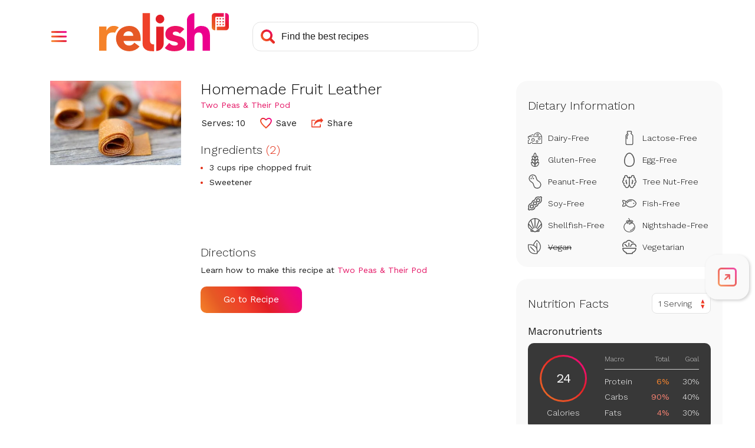

--- FILE ---
content_type: text/html; charset=utf-8
request_url: https://www.google.com/recaptcha/api2/aframe
body_size: 266
content:
<!DOCTYPE HTML><html><head><meta http-equiv="content-type" content="text/html; charset=UTF-8"></head><body><script nonce="YaguMEzU1_HiwBMd-oLrKg">/** Anti-fraud and anti-abuse applications only. See google.com/recaptcha */ try{var clients={'sodar':'https://pagead2.googlesyndication.com/pagead/sodar?'};window.addEventListener("message",function(a){try{if(a.source===window.parent){var b=JSON.parse(a.data);var c=clients[b['id']];if(c){var d=document.createElement('img');d.src=c+b['params']+'&rc='+(localStorage.getItem("rc::a")?sessionStorage.getItem("rc::b"):"");window.document.body.appendChild(d);sessionStorage.setItem("rc::e",parseInt(sessionStorage.getItem("rc::e")||0)+1);localStorage.setItem("rc::h",'1768848892444');}}}catch(b){}});window.parent.postMessage("_grecaptcha_ready", "*");}catch(b){}</script></body></html>

--- FILE ---
content_type: application/javascript
request_url: https://prism.app-us1.com/?a=610927306&u=https%3A%2F%2Fwww.relish.com%2Frecipes%2F54734%2Fhomemade-fruit-leather
body_size: 123
content:
window.visitorGlobalObject=window.visitorGlobalObject||window.prismGlobalObject;window.visitorGlobalObject.setVisitorId('1ab0b056-1a34-4eb8-9186-dca8412a41d5', '610927306');window.visitorGlobalObject.setWhitelistedServices('tracking', '610927306');